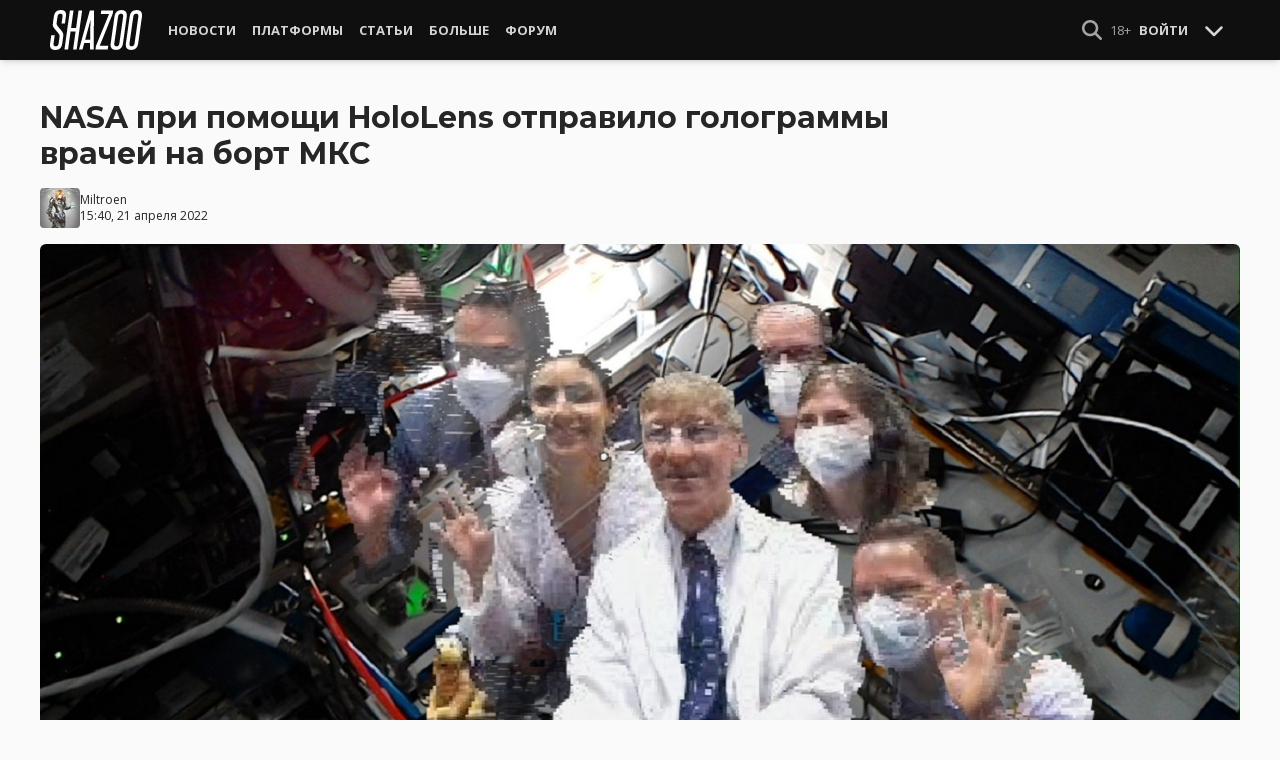

--- FILE ---
content_type: text/html; charset=UTF-8
request_url: https://shazoo.ru/2022/04/21/125559/nasa-pri-pomoshhi-hololens-otpravilo-gologrammy-vracei-na-bort-mks
body_size: 11213
content:
<!DOCTYPE html>
<html lang="ru">
  <head>
    <meta charset="utf-8">
    <meta name="viewport" content="width=device-width, initial-scale=1.0, maximum-scale=5.0">
    <title>NASA при помощи HoloLens отправило голограммы врачей на борт МКС - Shazoo</title>
<meta name="description" content="Помните, как в &quot;Звездных войнах&quot; персонажи общались друг с другом при помощи голограмм? Так вот, это больше не фантастика — на днях стало известно о том, что еще в 2021...">
<link rel="canonical" href="https://shazoo.ru/2022/04/21/125559/nasa-pri-pomoshhi-hololens-otpravilo-gologrammy-vracei-na-bort-mks">
<meta property="og:title" content="NASA при помощи HoloLens отправило голограммы врачей на борт МКС">
<meta property="og:description" content="Будущее уже наступило">
<meta property="og:type" content="article">
<meta property="og:image" content="https://cdn.shazoo.ru/609779_ZtUrHHl_vdsrvp4u3s.jpg">

<meta name="twitter:card" content="summary_large_image">
<meta name="twitter:site" content="@weareshazoo">
<meta name="twitter:title" content="NASA при помощи HoloLens отправило голограммы врачей на борт МКС">
<meta name="twitter:description" content="Будущее уже наступило">
<meta name="twitter:image" content="https://cdn.shazoo.ru/609780_avfvhVp_xgjhg0qelx.jpg">
<script type="application/ld+json">{"@context":"https://schema.org","@type":"WebPage","name":"NASA при помощи HoloLens отправило голограммы врачей на борт МКС","description":"Помните, как в \"Звездных войнах\" персонажи общались друг с другом при помощи голограмм? Так вот, это больше не фантастика — на днях стало известно о том, что еще в 2021..."}</script>

    
          <!-- Styles -->
      <link rel="stylesheet" href="/assets/css/frontend/core.css?id=5dfc491a01dcce584253380b6acf2064">
      <link rel="stylesheet" href="/assets/css/frontend/app.css?id=68b329da9893e34099c7d8ad5cb9c940">
    
    <link rel="shortcut icon" href="https://shazoo.ru/favicon.ico" />
    <link rel="shortcut icon" href="https://shazoo.ru/apple-touch-icon-precomposed.png" />

    <!-- Fonts -->
    <link rel="preconnect" href="https://fonts.googleapis.com">
    <link rel="preconnect" href="https://fonts.gstatic.com" crossorigin>
          <link href="https://fonts.googleapis.com/css2?family=Montserrat:wght@400;500;600;700;800;900&family=Open+Sans:ital,wght@0,300;0,400;0,600;0,700;1,300;1,400;1,600;1,700&display=swap" rel="stylesheet">
    
    <script>
              if (localStorage.appearance == 2 || (localStorage.appearance === 0 && window.matchMedia('(prefers-color-scheme: dark)').matches)) {
          document.documentElement.classList.add('dark');
        } else {
          document.documentElement.classList.remove('dark');
        }
          </script>

    <!-- Google tag (gtag.js) -->
  <script async src="https://www.googletagmanager.com/gtag/js?id=G-H1JEL5VDDL"></script>
  <script>
    window.dataLayer = window.dataLayer || [];
    function gtag(){dataLayer.push(arguments);}
    gtag('js', new Date());

    gtag('config', 'G-H1JEL5VDDL');
  </script>

  
      <script>window.yaContextCb = window.yaContextCb || []</script>
    <script src="https://yandex.ru/ads/system/context.js" async></script>
      
              
      </head>
  <body class="flex flex-col flex-grow min-h-screen pt-20 sm:pt-15 font-body antialiased bg-gray-50 dark:bg-gray-900 text-gray-800 dark:text-gray-400 transition-all">
    
    
              
    <div id="app" class="flex flex-col flex-grow h-full">
                    
              <div class="vue-target">
          <sx-header inline-template>
  <div>
    <div class="fixed top-0 z-20 flex-col hidden w-full shadow-md SxHeader sm:flex h-15 bg-gray-1000">
  <div class="w-full h-full max-w-6xl mx-auto">
    <nav class="flex justify-between h-full px-2 text-gray-300">
      <div class="flex items-center justify-start text-xsm">
        <a class="flex items-center font-bold text-white uppercase" href="/" title="Shazoo">
          <svg fill="currentColor" class="icon w-24 h-10" alt="Shazoo">
  <use xlink:href="/assets/icons/sprite.svg?id=6b347f5b4c#custom-shazoo"></use>
</svg>
        </a>

        <nav class="flex h-full gap-3 px-4">
                                    <div class="relative flex flex-col items-center group">
                <a class="flex items-center h-full px-2 font-bold uppercase transition whitespace-nowrap hover:text-gray-100" href="/news">Новости</a>
                <ul class="absolute left-0 z-20 hidden w-40 pb-1 text-white bg-gray-700 divide-gray-600 rounded-b shadow group-hover:block top-15">
                                      <li><a class="block px-4 py-2 hover:bg-gray-800" href="/tags/419/games">Игры</a></li>
                                      <li><a class="block px-4 py-2 hover:bg-gray-800" href="/tags/157/guide">Гайды</a></li>
                                      <li><a class="block px-4 py-2 hover:bg-gray-800" href="/tags/2656/vr">VR</a></li>
                                      <li><a class="block px-4 py-2 hover:bg-gray-800" href="/tags/105/movies">Кино</a></li>
                                      <li><a class="block px-4 py-2 hover:bg-gray-800" href="/tags/3162/tv-series">Сериалы</a></li>
                                      <li><a class="block px-4 py-2 hover:bg-gray-800" href="/tags/590/anime">Аниме</a></li>
                                      <li><a class="block px-4 py-2 hover:bg-gray-800" href="/tags/3738/arts">Дизайн и Арт</a></li>
                                      <li><a class="block px-4 py-2 hover:bg-gray-800" href="/tags/6/gadgets">Гаджеты</a></li>
                                      <li><a class="block px-4 py-2 hover:bg-gray-800" href="/tags/3507/hardware">Железо</a></li>
                                      <li><a class="block px-4 py-2 hover:bg-gray-800" href="/tags/710/science">Наука</a></li>
                                      <li><a class="block px-4 py-2 hover:bg-gray-800" href="/tags/1622/technology">IT и Технологии</a></li>
                                      <li><a class="block px-4 py-2 hover:bg-gray-800" href="/tags/8/other">Другое</a></li>
                                  </ul>
              </div>
                                                <div class="relative flex flex-col items-center group">
                <a class="flex items-center h-full px-2 font-bold uppercase transition whitespace-nowrap hover:text-gray-100" href="/platforms">Платформы</a>
                <ul class="absolute left-0 z-20 hidden w-40 pb-1 text-white bg-gray-700 divide-gray-600 rounded-b shadow group-hover:block top-15">
                                      <li><a class="block px-4 py-2 hover:bg-gray-800" href="/tags/3/pc">PC</a></li>
                                      <li><a class="block px-4 py-2 hover:bg-gray-800" href="/tags/396/ps4">PS4</a></li>
                                      <li><a class="block px-4 py-2 hover:bg-gray-800" href="/tags/3302/ps5">PS5</a></li>
                                      <li><a class="block px-4 py-2 hover:bg-gray-800" href="/tags/2975/xbox-one">Xbox One</a></li>
                                      <li><a class="block px-4 py-2 hover:bg-gray-800" href="/tags/13413/xbox-series-x">Xbox Series X</a></li>
                                      <li><a class="block px-4 py-2 hover:bg-gray-800" href="/tags/7576/nintendo-switch">Nintendo Switch</a></li>
                                      <li><a class="block px-4 py-2 hover:bg-gray-800" href="/tags/796/ios">iOS</a></li>
                                      <li><a class="block px-4 py-2 hover:bg-gray-800" href="/tags/860/android">Android</a></li>
                                      <li><a class="block px-4 py-2 hover:bg-gray-800" href="/platforms/calendar">График релизов</a></li>
                                  </ul>
              </div>
                                                <div class="relative flex flex-col items-center group">
                <a class="flex items-center h-full px-2 font-bold uppercase transition whitespace-nowrap hover:text-gray-100" href="/editorial">Статьи</a>
                <ul class="absolute left-0 z-20 hidden w-40 pb-1 text-white bg-gray-700 divide-gray-600 rounded-b shadow group-hover:block top-15">
                                      <li><a class="block px-4 py-2 hover:bg-gray-800" href="/tags/217/review">Обзоры</a></li>
                                      <li><a class="block px-4 py-2 hover:bg-gray-800" href="/tags/3261/opinion">Мнения</a></li>
                                      <li><a class="block px-4 py-2 hover:bg-gray-800" href="/features">Фичеры</a></li>
                                      <li><a class="block px-4 py-2 hover:bg-gray-800" href="/tags/2534/community-call">Community Call</a></li>
                                      <li><a class="block px-4 py-2 hover:bg-gray-800" href="/hubs">Хабы</a></li>
                                  </ul>
              </div>
                                                <div class="relative flex flex-col items-center group">
                <a class="flex items-center h-full px-2 font-bold uppercase transition whitespace-nowrap hover:text-gray-100" href="/discounts">Больше</a>
                <ul class="absolute left-0 z-20 hidden w-40 pb-1 text-white bg-gray-700 divide-gray-600 rounded-b shadow group-hover:block top-15">
                                      <li><a class="block px-4 py-2 hover:bg-gray-800" href="/discounts">Скидки</a></li>
                                      <li><a class="block px-4 py-2 hover:bg-gray-800" href="/gold">Shazoo Gold</a></li>
                                  </ul>
              </div>
                                                <a class="flex items-center h-full px-2 font-bold uppercase transition whitespace-nowrap hover:text-gray-100" href="/forums">Форум</a>
                      
                  </nav>
      </div>

      <div class="flex items-center h-full gap-3">
        <form class="flex items-center h-full" action="https://shazoo.ru/search" ref="search">
          <input
            v-if="search"
            class="px-2 text-xs placeholder-gray-400 bg-gray-800 border border-gray-600 rounded-md focus:border-gray-700 focus:ring-black focus:ring-opacity-50"
            type="text"
            v-model="query"
            placeholder="Поиск"
            name="q"
                        v-cloak
          />
          <button
    class="button button-icon h-full text-gray-400 hover:text-gray-200 focus:text-gray-200" aria-label="Show Search" @click="toggleSearch"
    type="button"
      >
    <svg fill="currentColor" class="icon w-5 h-5">
  <use xlink:href="/assets/icons/sprite.svg?id=6b347f5b4c#solid-magnifying-glass"></use>
</svg>
  </button>
        </form>

                          
        <div class="flex items-center h-full gap-1 text-xsm">
                      <div class="text-gray-400">
              18+
            </div>
            <a class="px-2 py-4 font-bold uppercase" href="#" @click.prevent.stop="login">Войти</a>
                  </div>

        <button
    class="button button-icon" aria-label="Toggle Scroll" @click="toggleScroll"
    type="button"
      >
    <svg fill="currentColor" class="icon w-5 h-5 text-gray-300" v-if="scroll">
  <use xlink:href="/assets/icons/sprite.svg?id=6b347f5b4c#solid-chevron-down"></use>
</svg>
          <svg fill="currentColor" class="icon w-5 h-5 text-gray-300" v-else="v-else" v-cloak="v-cloak">
  <use xlink:href="/assets/icons/sprite.svg?id=6b347f5b4c#solid-chevron-up"></use>
</svg>
  </button>
      </div>
    </nav>
  </div>
</div>
    <div class="top-0 z-20 flex flex-col w-full h-20 shadow-md SxHeader sm:hidden bg-gray-1000" style="position: absolute;" ref="mobile">
  <nav class="flex items-center justify-between h-10 px-2 text-gray-300 text-xsm">
    <a v-if="!search" class="py-0.5 text-white" href="/" title="Shazoo">
      <svg fill="currentColor" class="icon w-24 h-7" title="Shazoo">
  <use xlink:href="/assets/icons/sprite.svg?id=6b347f5b4c#custom-shazoo"></use>
</svg>
    </a>

    <form v-if="search" action="https://shazoo.ru/search" ref="search" v-cloak>
      <input
        class="w-full px-2 py-1.5 border border-gray-600 focus:border-gray-700 focus:ring-black bg-gray-800 focus:ring-opacity-50 placeholder-gray-400 rounded-md text-xs"
        type="text"
        v-model="query"
        placeholder="Поиск"
        name="q"
                v-cloak
      />
    </form>

    <div class="flex items-center h-full gap-4">
      <div class="flex items-center">
        <button
    class="button button-icon text-gray-400 hover:text-gray-200 focus:text-gray-200" aria-label="Show Search" @click="toggleSearch"
    type="button"
      >
    <svg fill="currentColor" class="icon w-5 h-5">
  <use xlink:href="/assets/icons/sprite.svg?id=6b347f5b4c#solid-magnifying-glass"></use>
</svg>
  </button>
      </div>

                    
              <div class="text-gray-400">
          18+
        </div>
        <a class="px-2 py-4 font-bold uppercase" href="#" @click.prevent.stop="login">Войти</a>
          </div>
  </nav>

  <nav class="flex justify-between h-10 gap-2 bg-gray-800 text-xsm">
                  <details class="details-menu tight details-global-overlay  flex items-center h-full">
          <summary>
            <div class="flex items-center h-10">
              <div class="px-2 font-bold text-gray-300 uppercase transition whitespace-nowrap hover:text-gray-100">Новости</div>
            </div>
          </summary>

          <details-menu role="menu">
            <ul class="z-10 w-40 pb-1 bg-gray-700 divide-gray-600 rounded-b shadow-lg text-xsm">
                              <li><a class="block px-2 py-1.5 text-gray-300 hover:text-gray-100 hover:bg-gray-800" href="/news">Все Новости</a></li>
                              <li><a class="block px-2 py-1.5 text-gray-300 hover:text-gray-100 hover:bg-gray-800" href="/tags/419/games">Игры</a></li>
                              <li><a class="block px-2 py-1.5 text-gray-300 hover:text-gray-100 hover:bg-gray-800" href="/tags/1106/ai">AI</a></li>
                              <li><a class="block px-2 py-1.5 text-gray-300 hover:text-gray-100 hover:bg-gray-800" href="/tags/157/guide">Гайды</a></li>
                              <li><a class="block px-2 py-1.5 text-gray-300 hover:text-gray-100 hover:bg-gray-800" href="/tags/2656/vr">VR</a></li>
                              <li><a class="block px-2 py-1.5 text-gray-300 hover:text-gray-100 hover:bg-gray-800" href="/tags/105/movies">Кино</a></li>
                              <li><a class="block px-2 py-1.5 text-gray-300 hover:text-gray-100 hover:bg-gray-800" href="/tags/3162/tv-series">Сериалы</a></li>
                              <li><a class="block px-2 py-1.5 text-gray-300 hover:text-gray-100 hover:bg-gray-800" href="/tags/590/anime">Аниме</a></li>
                              <li><a class="block px-2 py-1.5 text-gray-300 hover:text-gray-100 hover:bg-gray-800" href="/tags/3738/arts">Дизайн и Арт</a></li>
                              <li><a class="block px-2 py-1.5 text-gray-300 hover:text-gray-100 hover:bg-gray-800" href="/tags/6/gadgets">Гаджеты</a></li>
                              <li><a class="block px-2 py-1.5 text-gray-300 hover:text-gray-100 hover:bg-gray-800" href="/tags/3507/hardware">Железо</a></li>
                              <li><a class="block px-2 py-1.5 text-gray-300 hover:text-gray-100 hover:bg-gray-800" href="/tags/710/science">Наука</a></li>
                              <li><a class="block px-2 py-1.5 text-gray-300 hover:text-gray-100 hover:bg-gray-800" href="/tags/1622/technology">IT и Технологии</a></li>
                              <li><a class="block px-2 py-1.5 text-gray-300 hover:text-gray-100 hover:bg-gray-800" href="/tags/8/other">Другое</a></li>
                          </ul>
          </details-menu>
        </details>
                        <details class="details-menu tight details-global-overlay  flex items-center h-full">
          <summary>
            <div class="flex items-center h-10">
              <div class="px-2 font-bold text-gray-300 uppercase transition whitespace-nowrap hover:text-gray-100">Платформы</div>
            </div>
          </summary>

          <details-menu role="menu">
            <ul class="z-10 w-40 pb-1 bg-gray-700 divide-gray-600 rounded-b shadow-lg text-xsm">
                              <li><a class="block px-2 py-1.5 text-gray-300 hover:text-gray-100 hover:bg-gray-800" href="/platforms">График релизов</a></li>
                              <li><a class="block px-2 py-1.5 text-gray-300 hover:text-gray-100 hover:bg-gray-800" href="/tags/3/pc">PC</a></li>
                              <li><a class="block px-2 py-1.5 text-gray-300 hover:text-gray-100 hover:bg-gray-800" href="/tags/396/ps4">PS4</a></li>
                              <li><a class="block px-2 py-1.5 text-gray-300 hover:text-gray-100 hover:bg-gray-800" href="/tags/3302/ps5">PS5</a></li>
                              <li><a class="block px-2 py-1.5 text-gray-300 hover:text-gray-100 hover:bg-gray-800" href="/tags/2975/xbox-one">Xbox One</a></li>
                              <li><a class="block px-2 py-1.5 text-gray-300 hover:text-gray-100 hover:bg-gray-800" href="/tags/13413/xbox-series-x">Xbox Series X</a></li>
                              <li><a class="block px-2 py-1.5 text-gray-300 hover:text-gray-100 hover:bg-gray-800" href="/tags/7576/nintendo-switch">Nintendo Switch</a></li>
                              <li><a class="block px-2 py-1.5 text-gray-300 hover:text-gray-100 hover:bg-gray-800" href="/tags/796/ios">iOS</a></li>
                              <li><a class="block px-2 py-1.5 text-gray-300 hover:text-gray-100 hover:bg-gray-800" href="/tags/860/android">Android</a></li>
                          </ul>
          </details-menu>
        </details>
                        <details class="details-menu tight details-global-overlay  flex items-center h-full">
          <summary>
            <div class="flex items-center h-10">
              <div class="px-2 font-bold text-gray-300 uppercase transition whitespace-nowrap hover:text-gray-100">Статьи</div>
            </div>
          </summary>

          <details-menu role="menu">
            <ul class="z-10 w-40 pb-1 bg-gray-700 divide-gray-600 rounded-b shadow-lg text-xsm">
                              <li><a class="block px-2 py-1.5 text-gray-300 hover:text-gray-100 hover:bg-gray-800" href="/editorial">Статьи</a></li>
                              <li><a class="block px-2 py-1.5 text-gray-300 hover:text-gray-100 hover:bg-gray-800" href="/tags/217/review">Обзоры</a></li>
                              <li><a class="block px-2 py-1.5 text-gray-300 hover:text-gray-100 hover:bg-gray-800" href="/tags/3261/opinion">Мнения</a></li>
                              <li><a class="block px-2 py-1.5 text-gray-300 hover:text-gray-100 hover:bg-gray-800" href="/features">Фичеры</a></li>
                              <li><a class="block px-2 py-1.5 text-gray-300 hover:text-gray-100 hover:bg-gray-800" href="/tags/2534/community-call">Community Call</a></li>
                              <li><a class="block px-2 py-1.5 text-gray-300 hover:text-gray-100 hover:bg-gray-800" href="/hubs">Хабы</a></li>
                          </ul>
          </details-menu>
        </details>
                        <details class="details-menu tight details-global-overlay dropdown-menu-se flex items-center h-full">
          <summary>
            <div class="flex items-center h-10">
              <div class="px-2 font-bold text-gray-300 uppercase transition whitespace-nowrap hover:text-gray-100">Больше</div>
            </div>
          </summary>

          <details-menu role="menu">
            <ul class="z-10 w-40 pb-1 bg-gray-700 divide-gray-600 rounded-b shadow-lg text-xsm">
                              <li><a class="block px-2 py-1.5 text-gray-300 hover:text-gray-100 hover:bg-gray-800" href="/blogs">Блоги</a></li>
                              <li><a class="block px-2 py-1.5 text-gray-300 hover:text-gray-100 hover:bg-gray-800" href="/discounts">Скидки</a></li>
                              <li><a class="block px-2 py-1.5 text-gray-300 hover:text-gray-100 hover:bg-gray-800" href="/forums">Форум</a></li>
                              <li><a class="block px-2 py-1.5 text-gray-300 hover:text-gray-100 hover:bg-gray-800" href="/gold">Shazoo Gold</a></li>
                          </ul>
          </details-menu>
        </details>
            </nav>
</div>
  </div>
</sx-header>
          <sx-snackbar></sx-snackbar>
        </div>
      
              <main class="flex flex-col flex-grow max-w-6xl w-full mx-auto z-10 p-2.5 sm:px-7.5 sm:py-6 sm:box-content bg-gray-50 dark:bg-gray-900">
  <div class="vue-target">
      <sx-entry :entry-id="125559"></sx-entry>
    </div>
    <article class="grid grid-cols-1 gap-4">
      
              <div >
  
  </div>
      
      <section class="flex flex-col">
  
  <h1 class="sm:max-w-4xl text-xl sm:text-3xl leading-tight font-bold break-words dark:text-gray-300">NASA при помощи HoloLens отправило голограммы врачей на борт МКС</h1>

      <div class="flex items-center justify-between gap-2 mt-4">
      <div class="flex items-center gap-2">
        <div >
      <a href="https://shazoo.ru/users/Miltroen">
                    <img src="https://cdn.shazoo.ru/c40x40/502262_zDSMkkFqZr_x3uwnq33n78_1.jpg" srcset="https://cdn.shazoo.ru/c40x40/502262_zDSMkkFqZr_x3uwnq33n78_1.jpg, https://cdn.shazoo.ru/c60x60/502262_zDSMkkFqZr_x3uwnq33n78_1.jpg 1.5x, https://cdn.shazoo.ru/c80x80/502262_zDSMkkFqZr_x3uwnq33n78_1.jpg 2x" width="40" height="40" class="flex-grow-0 rounded" alt="Miltroen" />
                </a>
  </div>

        <div class="flex flex-col text-xs">
          <div>
            <a href="https://shazoo.ru/users/Miltroen">Miltroen</a>
                      </div>
                      <time datetime="2022-04-21T12:40:00.000000Z">15:40, 21 апреля 2022</time>
                  </div>
      </div>

          </div>

      
      <div class="mt-4">
      <figure>
        <img src="https://cdn.shazoo.ru/c1400x625/609778_TJolber_2.jpg" srcset="https://cdn.shazoo.ru/c1400x625/609778_TJolber_2.jpg" width="1400" height="625" class="w-full rounded-md" alt="NASA при помощи HoloLens отправило голограммы врачей на борт МКС" />

                  <div class="flex justify-between items-center mt-3 text-xs">
            <figcaption class="flex-grow text-gray-400">
                          </figcaption>

                          <a class="flex sm:hidden items-center space-x-2 px-2 py-1 rounded bg-gray-200 dark:bg-gray-800 font-semibold" href="#comments">
                <svg fill="currentColor" class="icon">
  <use xlink:href="/assets/icons/sprite.svg?id=6b347f5b4c#duotone-messages"></use>
</svg>
                <div class="flex-shrink-0">
                  4 комментария
                </div>
              </a>
                      </div>
              </figure>
    </div>
  </section>

      <div class="flex flex-col gap-8 sm:flex-row sm:gap-16 sm:mt-4">
        <div class="flex flex-col flex-grow gap-4">
          <div class="flex flex-col gap-4 sm:flex-row sm:gap-8">
            
            <div class="Entry__content-container grid grid-cols-1 flex-grow max-w-182.5 gap-4 divide-y dark:divide-gray-800">
              <section class="Entry__content flex flex-col break-words  text-gray-700 dark:text-gray-400">
                <p>Помните, как в &quot;Звездных войнах&quot; персонажи общались друг с другом при помощи голограмм? Так вот, это больше не фантастика — на днях стало известно о том, что еще в 2021 году команда врачей NASA виртуально посетила МКС. </p><p>В агентстве это назвали &quot;голопортированием&quot;. В основе лежит технология захвата изображений, которая реконструирует, сжимает и передает 3D-модели людей в реальном времени. Еще одним важным компонентом выступает гарнитура дополненной реальности HoloLens от Microsoft. </p><p>К сожалению, видео общения с голограммами пока не опубликовали, зато есть пара фото:</p><div class="Gallery vue-target flex flex-col justify-center mb-5">
      <div class="flex justify-center">
      <lightgallery class="flex flex-wrap gap-2 mt-2 p-2 rounded overflow-y-auto bg-gray-100 dark:bg-gray-800">
                  <div class="relative group">
            <a href="https://cdn.shazoo.ru/609776_X9yj4aP_rd6zasbgecjwmbqcnu8sfu.jpg" data-src="https://cdn.shazoo.ru/609776_X9yj4aP_rd6zasbgecjwmbqcnu8sfu.jpg" data-sub-html=".gallery-caption-609776">
                              <img src="https://cdn.shazoo.ru/w800x800/609776_X9yj4aP_rd6zasbgecjwmbqcnu8sfu.jpg" srcset="https://cdn.shazoo.ru/w800x800/609776_X9yj4aP_rd6zasbgecjwmbqcnu8sfu.jpg, https://cdn.shazoo.ru/w1200x1200/609776_X9yj4aP_rd6zasbgecjwmbqcnu8sfu.jpg 1.5x, https://cdn.shazoo.ru/w1600x1600/609776_X9yj4aP_rd6zasbgecjwmbqcnu8sfu.jpg 2x" width="800" height="450" class="rounded w-full" />
                          </a>
                      </div>
                  <div class="relative group">
            <a href="https://cdn.shazoo.ru/609777_4g5phoP_zd3kuz7ycaauyx8utkoyik.jpg" data-src="https://cdn.shazoo.ru/609777_4g5phoP_zd3kuz7ycaauyx8utkoyik.jpg" data-sub-html=".gallery-caption-609777">
                              <img src="https://cdn.shazoo.ru/w800x800/609777_4g5phoP_zd3kuz7ycaauyx8utkoyik.jpg" srcset="https://cdn.shazoo.ru/w800x800/609777_4g5phoP_zd3kuz7ycaauyx8utkoyik.jpg, https://cdn.shazoo.ru/w1200x1200/609777_4g5phoP_zd3kuz7ycaauyx8utkoyik.jpg 1.5x, https://cdn.shazoo.ru/w1600x1600/609777_4g5phoP_zd3kuz7ycaauyx8utkoyik.jpg 2x" width="800" height="450" class="rounded w-full" />
                          </a>
                      </div>
              </lightgallery>
    </div>
    </div>
<p>В NASA уже раздумывают над улучшением технологии:  </p><blockquote><p>Представьте себе, что вы можете переместить лучшего инструктора или разработчика особо сложной технологии прямо к себе, где бы вы ни работали над ней. Кроме того, мы объединим дополненную реальность с тактильной техникой. Вы сможете работать над чем-либо вместе, подобно двум хирургам, совместно работающим во время операции. </p></blockquote><p>К сожалению, пока что применение этой технологии будет ограничено только космосом. </p>
              </section>

              
              
              
              
              
                              <section class="flex items-center space-x-2 pt-4">
  <div class="font-bold text-gray-900 dark:text-gray-400">
    Тэги:
  </div>
  <div class="flex-grow">
    <ul class="flex flex-wrap gap-x-2 gap-y-1">
              <li><a class="block px-2 py-1 rounded-sm text-xs transition-all bg-gray-200 dark:bg-gray-850 hover:bg-gray-400 dark:hover:bg-gray-800 hover:text-gray-50 dark:hover:text-gray-300" href="https://shazoo.ru/tags/1622/technology">Технологии</a></li>
              <li><a class="block px-2 py-1 rounded-sm text-xs transition-all bg-gray-200 dark:bg-gray-850 hover:bg-gray-400 dark:hover:bg-gray-800 hover:text-gray-50 dark:hover:text-gray-300" href="https://shazoo.ru/tags/710/science">Наука</a></li>
              <li><a class="block px-2 py-1 rounded-sm text-xs transition-all bg-gray-200 dark:bg-gray-850 hover:bg-gray-400 dark:hover:bg-gray-800 hover:text-gray-50 dark:hover:text-gray-300" href="https://shazoo.ru/tags/446/nasa">NASA</a></li>
              <li><a class="block px-2 py-1 rounded-sm text-xs transition-all bg-gray-200 dark:bg-gray-850 hover:bg-gray-400 dark:hover:bg-gray-800 hover:text-gray-50 dark:hover:text-gray-300" href="https://shazoo.ru/tags/2903/iss">ISS</a></li>
              <li><a class="block px-2 py-1 rounded-sm text-xs transition-all bg-gray-200 dark:bg-gray-850 hover:bg-gray-400 dark:hover:bg-gray-800 hover:text-gray-50 dark:hover:text-gray-300" href="https://shazoo.ru/tags/239/space">Космос</a></li>
              <li><a class="block px-2 py-1 rounded-sm text-xs transition-all bg-gray-200 dark:bg-gray-850 hover:bg-gray-400 dark:hover:bg-gray-800 hover:text-gray-50 dark:hover:text-gray-300" href="https://shazoo.ru/tags/4568/hololens">HoloLens</a></li>
              <li><a class="block px-2 py-1 rounded-sm text-xs transition-all bg-gray-200 dark:bg-gray-850 hover:bg-gray-400 dark:hover:bg-gray-800 hover:text-gray-50 dark:hover:text-gray-300" href="https://shazoo.ru/tags/65/microsoft">Microsoft</a></li>
          </ul>
  </div>
</section>
              
                              <section class="flex items-center space-x-2 pt-4">
  <div class="font-bold text-gray-900 dark:text-gray-400">
    Источники:
  </div>
  <div class="flex-grow">
    <ul class="flex flex-wrap items-center">
              <li><a class="link" href="https://www.space.com/hologram-doctor-space-station-nasa-astronauts">Space.com</a></li>
                  </ul>
  </div>
</section>
              
                          </div>
          </div>

          
                                    <div class="vue-target flex flex-col space-y-4 pb-2 border-t dark:border-gray-800">
  <sx-comments id="128617" theme="entry"></sx-comments>
</div>
                              </div>

        <aside class="aside flex flex-col flex-shrink-0 w-full sm:max-w-xs gap-12">
  
  <div class="grid flex-col grid-cols-2 gap-6 px-2 sm:flex sm:gap-8 sm:px-0">
  <div class="flex items-center gap-2 sm:items-stretch sm:gap-4">
    <img class="flex-shrink-0 w-auto h-10 sm:h-auto sm:w-1/5" width="200" height="200" src="/assets/images/youtube-logo.png" alt="Shazoo @ YouTube" />

    <div class="flex flex-col justify-between">
              <h3>SHAZOO YouTube</h3>
        <a class="button" href="https://www.youtube.com/channel/UClCXO1Kyg4C9nGd-OeXLn3w?sub_confirmation=1" target="_blank">ПОДПИСАТЬСЯ</a>
          </div>
  </div>

  <div class="flex items-center gap-2 sm:items-stretch sm:gap-4">
    <img class="flex-shrink-0 w-auto h-10 sm:h-auto sm:w-1/5" width="200" height="200" src="/assets/images/zen-logo.png" alt="Shazoo @ Yandex.Zen" />

    <div class="flex flex-col justify-between">
              <h3>SHAZOO в Дзен</h3>
        <a class="button" href="https://zen.yandex.ru/shazoo.ru" target="_blank">ПОДПИСАТЬСЯ</a>
          </div>
  </div>

  <div class="flex items-center gap-2 sm:items-stretch sm:gap-4">
    <img class="flex-shrink-0 w-auto h-10 sm:h-auto sm:w-1/5" width="200" height="200" src="/assets/images/twitter-logo.png" alt="Shazoo @ Twitter" />

    <div class="flex flex-col justify-between">
              <h3>SHAZOO в Twitter</h3>
        <a class="button" href="https://twitter.com/weareshazoo" target="_blank">ПОДПИСАТЬСЯ</a>
          </div>
  </div>

  <div class="flex items-center gap-2 sm:items-stretch sm:gap-4">
    <img class="flex-shrink-0 w-auto h-10 sm:h-auto sm:w-1/5" width="200" height="200" src="/assets/images/telegram-logo.png" alt="SHAZOO в Telegram" />

    <div class="flex flex-col justify-between">
              <h3>SHAZOO в Telegram</h3>
        <a class="button" href="https://t.me/weareshazoo" target="_blank">ПОДПИСАТЬСЯ</a>
          </div>
  </div>
</div>

  <div>
    <h3 class="pl-2 border-l-4 border-blue-700 mb-4 uppercase text-lg font-bold">Популярное сегодня</h3>

    <div class="flex flex-col gap-2">
            <div class="flex-shrink-0">
        <a class="rounded" href="https://shazoo.ru/2026/01/16/178216/razrabotciki-arc-raiders-priznali-glavnuiu-problemu-s-ekipirovkoi">
                      <img src="https://cdn.shazoo.ru/c400x175/844718_OSF9K4o_arc-raiders.jpg" srcset="https://cdn.shazoo.ru/c400x175/844718_OSF9K4o_arc-raiders.jpg, https://cdn.shazoo.ru/c600x263/844718_OSF9K4o_arc-raiders.jpg 1.5x, https://cdn.shazoo.ru/c800x350/844718_OSF9K4o_arc-raiders.jpg 2x" width="400" height="175" class="w-full rounded" alt="Разработчики ARC Raiders признали главную проблему с экипировкой" />
                  </a>
      </div>

      <div class="flex flex-col flex-grow gap-1 w-full">
                  <a class="uppercase text-sm font-semibold text-gray-400 dark:text-gray-500" href="https://shazoo.ru/tags/17452/arc-raiders">ARC Raiders</a>
        
        <h4 class="font-semibold">
          <a href="https://shazoo.ru/2026/01/16/178216/razrabotciki-arc-raiders-priznali-glavnuiu-problemu-s-ekipirovkoi">Разработчики ARC Raiders признали главную проблему с экипировкой</a>
        </h4>
      </div>
    </div>

    <div class="my-4 w-8 border-t dark:border-gray-700"></div>

          <div class="flex gap-2">
        <div class="flex-shrink-0">
          <a class="rounded" href="https://shazoo.ru/2026/01/14/178163/razrabotciki-arc-raiders-izmeniat-sistemu-ekspedicii-posle-spornogo-trebovaniia-v-5-millionov-monet">
                          <img src="https://cdn.shazoo.ru/c80x80/844471_TGEPc8L_pjdazsfvkktdtmeosjjsfb.jpg" srcset="https://cdn.shazoo.ru/c80x80/844471_TGEPc8L_pjdazsfvkktdtmeosjjsfb.jpg, https://cdn.shazoo.ru/c120x120/844471_TGEPc8L_pjdazsfvkktdtmeosjjsfb.jpg 1.5x, https://cdn.shazoo.ru/c160x160/844471_TGEPc8L_pjdazsfvkktdtmeosjjsfb.jpg 2x" width="80" height="80" class="rounded" alt="Разработчики ARC Raiders изменят систему Экспедиций после спорного требования в 5 миллионов монет" />
                      </a>
        </div>

        <div class="flex flex-col flex-grow w-full gap-1">
                      <a class="uppercase text-sm font-semibold text-gray-400 dark:text-gray-500" href="https://shazoo.ru/tags/17452/arc-raiders">ARC Raiders</a>
                    <h4 class="text-sm font-semibold">
            <a href="https://shazoo.ru/2026/01/14/178163/razrabotciki-arc-raiders-izmeniat-sistemu-ekspedicii-posle-spornogo-trebovaniia-v-5-millionov-monet">Разработчики ARC Raiders изменят систему Экспедиций после спорного требования в 5 миллионов монет</a>
          </h4>
        </div>
      </div>

              <div class="my-4 w-8 border-t dark:border-gray-700"></div>
                <div class="flex gap-2">
        <div class="flex-shrink-0">
          <a class="rounded" href="https://shazoo.ru/2026/01/15/178156/pervyi-geimplei-hardkill-system-xardkornogo-rogalika-pro-mexov-s-realisticnoi-fizikoi">
                          <img src="https://cdn.shazoo.ru/c80x80/844448_RQfTtPo_hardkill-systems.jpg" srcset="https://cdn.shazoo.ru/c80x80/844448_RQfTtPo_hardkill-systems.jpg, https://cdn.shazoo.ru/c120x120/844448_RQfTtPo_hardkill-systems.jpg 1.5x, https://cdn.shazoo.ru/c160x160/844448_RQfTtPo_hardkill-systems.jpg 2x" width="80" height="80" class="rounded" alt="Первый геймплей Hardkill System – хардкорного рогалика про мехов с реалистичной физикой" />
                      </a>
        </div>

        <div class="flex flex-col flex-grow w-full gap-1">
                      <a class="uppercase text-sm font-semibold text-gray-400 dark:text-gray-500" href="https://shazoo.ru/tags/15/shooter">Shooter</a>
                    <h4 class="text-sm font-semibold">
            <a href="https://shazoo.ru/2026/01/15/178156/pervyi-geimplei-hardkill-system-xardkornogo-rogalika-pro-mexov-s-realisticnoi-fizikoi">Первый геймплей Hardkill System – хардкорного рогалика про мехов с реалистичной физикой</a>
          </h4>
        </div>
      </div>

              <div class="my-4 w-8 border-t dark:border-gray-700"></div>
                <div class="flex gap-2">
        <div class="flex-shrink-0">
          <a class="rounded" href="https://shazoo.ru/2026/01/14/178132/igrok-baldurs-gate-3-nasel-sposob-spasti-obrecennogo-personaza">
                          <img src="https://cdn.shazoo.ru/c80x80/844416_XVJnFJx_bg3.jpg" srcset="https://cdn.shazoo.ru/c80x80/844416_XVJnFJx_bg3.jpg, https://cdn.shazoo.ru/c120x120/844416_XVJnFJx_bg3.jpg 1.5x, https://cdn.shazoo.ru/c160x160/844416_XVJnFJx_bg3.jpg 2x" width="80" height="80" class="rounded" alt="Игрок Baldur&#039;s Gate 3 нашёл способ спасти обречённого персонажа и открыл неожиданные механики RPG" />
                      </a>
        </div>

        <div class="flex flex-col flex-grow w-full gap-1">
                      <a class="uppercase text-sm font-semibold text-gray-400 dark:text-gray-500" href="https://shazoo.ru/tags/1678/baldurs-gate-3">Baldur&#039;s Gate 3</a>
                    <h4 class="text-sm font-semibold">
            <a href="https://shazoo.ru/2026/01/14/178132/igrok-baldurs-gate-3-nasel-sposob-spasti-obrecennogo-personaza">Игрок Baldur&#039;s Gate 3 нашёл способ спасти обречённого персонажа и открыл неожиданные механики RPG</a>
          </h4>
        </div>
      </div>

            </div>

      <div>
    <h3 class="pl-2 border-l-4 border-red-700 uppercase text-lg font-bold"><a href="https://shazoo.ru/comments">Последние комментарии</a></h3>

    <div class="flex flex-col mt-3">
              <div class="Comment relative flex flex-col text-xs">
          <div class="flex flex-col gap-2 rounded group bg-opacity-5 transition duration-500">
            <div class="flex justify-between group items-center">
              <div class="flex items-center space-x-2">
                <div >
      <a href="https://shazoo.ru/users/fla">
                    <img src="https://cdn.shazoo.ru/c32x32/724321_QyaXzSA_dsc-6328-bnw.jpg" srcset="https://cdn.shazoo.ru/c32x32/724321_QyaXzSA_dsc-6328-bnw.jpg, https://cdn.shazoo.ru/c48x48/724321_QyaXzSA_dsc-6328-bnw.jpg 1.5x, https://cdn.shazoo.ru/c64x64/724321_QyaXzSA_dsc-6328-bnw.jpg 2x" width="32" height="32" class="flex-grow-0 rounded" alt="fla" />
                </a>
  </div>
                <div class="flex-col">
                  <a class="link" href="https://shazoo.ru/users/fla">
                    fla
                  </a>
                  <span class="block transition lowercase text-gray-400 dark:text-gray-500">
                    4 минуты назад
                  </span>
                </div>
              </div>
            </div>

            <div class="CommentContent break-words">
              @knyaz007, Так если писать критику, то разрабам напрямую, где они...
            </div>

                          <a class="link-secondary" href="https://shazoo.ru/2026/01/16/178288/v-2026-godu-arc-raiders-polucit-neskolko-novyx-kart#comment:dPHN">
                В 2026 году ARC Raiders получит несколько новых карт
              </a>
                      </div>
        </div>

                  <div class="my-4 w-8 border-t dark:border-gray-700"></div>
                      <div class="Comment relative flex flex-col text-xs">
          <div class="flex flex-col gap-2 rounded group bg-opacity-5 transition duration-500">
            <div class="flex justify-between group items-center">
              <div class="flex items-center space-x-2">
                <div >
      <a href="https://shazoo.ru/users/Abby">
            <div class="flex-grow-0 bg-avatar-placeholder bg-cover rounded w-8 h-8 bg-gray-300 dark:bg-gray-1000"></div>
          </a>
  </div>
                <div class="flex-col">
                  <a class="link" href="https://shazoo.ru/users/Abby">
                    Abby
                  </a>
                  <span class="block transition lowercase text-gray-400 dark:text-gray-500">
                    4 минуты назад
                  </span>
                </div>
              </div>
            </div>

            <div class="CommentContent break-words">
              @Jawelks, хороший сюжет это всегда притча.

            </div>

                          <a class="link-secondary" href="https://shazoo.ru/2026/01/13/178105/vekna-iz-ocen-strannyx-del-iznacalno-mog-byt-bolee-strasnym-i-fenteziinym-no-ne-takim-prorabotannym-kak-v-finalnoi-versii#comment:dPHM">
                Векна из &quot;Очень странных дел&quot; изначально мог быть более страшным и фэнтезийным, но не таким проработанным, как в финальной версии
              </a>
                      </div>
        </div>

                  <div class="my-4 w-8 border-t dark:border-gray-700"></div>
                      <div class="Comment relative flex flex-col text-xs">
          <div class="flex flex-col gap-2 rounded group bg-opacity-5 transition duration-500">
            <div class="flex justify-between group items-center">
              <div class="flex items-center space-x-2">
                <div >
      <a href="https://shazoo.ru/users/DSychoff">
            <div class="flex-grow-0 bg-avatar-placeholder bg-cover rounded w-8 h-8 bg-gray-300 dark:bg-gray-1000"></div>
          </a>
  </div>
                <div class="flex-col">
                  <a class="link" href="https://shazoo.ru/users/DSychoff">
                    DSychoff
                  </a>
                  <span class="block transition lowercase text-gray-400 dark:text-gray-500">
                    6 минут назад
                  </span>
                </div>
              </div>
            </div>

            <div class="CommentContent break-words">
              Интересно, что лично свою вкусовщину подобные люди выдают за факт....
            </div>

                          <a class="link-secondary" href="https://shazoo.ru/2026/01/16/178272/bethesda-nuzno-prodat-fallout-i-tes-ili-ulucsit-kacestvo-scenariev-scitaet-razrabotcik-fallout-london#comment:dPHL">
                Bethesda нужно продать Fallout и TES или улучшить качество сценариев, считает разработчик Fallout London
              </a>
                      </div>
        </div>

                  <div class="my-4 w-8 border-t dark:border-gray-700"></div>
                      <div class="Comment relative flex flex-col text-xs">
          <div class="flex flex-col gap-2 rounded group bg-opacity-5 transition duration-500">
            <div class="flex justify-between group items-center">
              <div class="flex items-center space-x-2">
                <div >
      <a href="https://shazoo.ru/users/DSychoff">
            <div class="flex-grow-0 bg-avatar-placeholder bg-cover rounded w-8 h-8 bg-gray-300 dark:bg-gray-1000"></div>
          </a>
  </div>
                <div class="flex-col">
                  <a class="link" href="https://shazoo.ru/users/DSychoff">
                    DSychoff
                  </a>
                  <span class="block transition lowercase text-gray-400 dark:text-gray-500">
                    9 минут назад
                  </span>
                </div>
              </div>
            </div>

            <div class="CommentContent break-words">
              @Adren, что интереснее и абсурднее его заявления делает - что...
            </div>

                          <a class="link-secondary" href="https://shazoo.ru/2026/01/16/178272/bethesda-nuzno-prodat-fallout-i-tes-ili-ulucsit-kacestvo-scenariev-scitaet-razrabotcik-fallout-london#comment:dPHK">
                Bethesda нужно продать Fallout и TES или улучшить качество сценариев, считает разработчик Fallout London
              </a>
                      </div>
        </div>

                  <div class="my-4 w-8 border-t dark:border-gray-700"></div>
                      <div class="Comment relative flex flex-col text-xs">
          <div class="flex flex-col gap-2 rounded group bg-opacity-5 transition duration-500">
            <div class="flex justify-between group items-center">
              <div class="flex items-center space-x-2">
                <div >
      <a href="https://shazoo.ru/users/DSychoff">
            <div class="flex-grow-0 bg-avatar-placeholder bg-cover rounded w-8 h-8 bg-gray-300 dark:bg-gray-1000"></div>
          </a>
  </div>
                <div class="flex-col">
                  <a class="link" href="https://shazoo.ru/users/DSychoff">
                    DSychoff
                  </a>
                  <span class="block transition lowercase text-gray-400 dark:text-gray-500">
                    19 минут назад
                  </span>
                </div>
              </div>
            </div>

            <div class="CommentContent break-words">
              О, теперь знаю из видео, как актёр этого атмосферного голоса...
            </div>

                          <a class="link-secondary" href="https://shazoo.ru/2026/01/16/178307/narrativnyi-direktor-rolevoi-igry-hopetown-uvolilsia-eshhe-v-seredine-proslogo-goda-ego-vytesnil-byvsii-scenarist-disco-elysium#comment:dPHJ">
                Нарративный директор ролевой игры Hopetown уволился еще в середине прошлого года – его &quot;вытеснил&quot; бывший сценарист Disco Elysium
              </a>
                      </div>
        </div>

                  </div>
  </div>
  
  </aside>
      </div>
    </article>
</main>

      <div class="z-10 px-2.5 sm:px-0 bg-gray-200 dark:bg-gray-800">
    <div class="w-full max-w-6xl mx-auto py-8">
      <h3 class="mb-8 pl-2 border-l-4 border-yellow-400 uppercase text-lg font-bold">Статьи</h3>
      <div class="grid grid-cols-1 sm:grid-cols-4 gap-8">
                  <div class="flex flex-col gap-2">
            <a class="mb-4" href="https://shazoo.ru/2026/01/14/178182/gaid-po-remontu-ekipirovki-v-hytale-s-pomoshhiu-remontnogo-nabora">
                              <img src="https://cdn.shazoo.ru/c400x175/844558_e5WSUV4_hytale.jpg" srcset="https://cdn.shazoo.ru/c400x175/844558_e5WSUV4_hytale.jpg, https://cdn.shazoo.ru/c600x263/844558_e5WSUV4_hytale.jpg 1.5x, https://cdn.shazoo.ru/c800x350/844558_e5WSUV4_hytale.jpg 2x" width="400" height="175" class="rounded" alt="Гайд по ремонту экипировки в Hytale с помощью ремонтного набора" />
                          </a>

                          <a class="uppercase text-sm font-semibold text-gray-400 dark:text-gray-500" href="https://shazoo.ru/tags/24404/hytale">Hytale</a>
            
            <h4 class="text-sm font-bold">
              <a href="https://shazoo.ru/2026/01/14/178182/gaid-po-remontu-ekipirovki-v-hytale-s-pomoshhiu-remontnogo-nabora">Гайд по ремонту экипировки в Hytale с помощью ремонтного набора</a>
            </h4>
          </div>
                  <div class="flex flex-col gap-2">
            <a class="mb-4" href="https://shazoo.ru/2026/01/14/178185/gde-naiti-zelezo-v-hytale-i-kak-ego-dobyvat">
                              <img src="https://cdn.shazoo.ru/c400x175/844563_yupqCJ0_hytale-gaid-zhelezo.jpg" srcset="https://cdn.shazoo.ru/c400x175/844563_yupqCJ0_hytale-gaid-zhelezo.jpg, https://cdn.shazoo.ru/c600x263/844563_yupqCJ0_hytale-gaid-zhelezo.jpg 1.5x, https://cdn.shazoo.ru/c800x350/844563_yupqCJ0_hytale-gaid-zhelezo.jpg 2x" width="400" height="175" class="rounded" alt="Где найти железо в Hytale и как его добывать" />
                          </a>

                          <a class="uppercase text-sm font-semibold text-gray-400 dark:text-gray-500" href="https://shazoo.ru/tags/24404/hytale">Hytale</a>
            
            <h4 class="text-sm font-bold">
              <a href="https://shazoo.ru/2026/01/14/178185/gde-naiti-zelezo-v-hytale-i-kak-ego-dobyvat">Где найти железо в Hytale и как его добывать</a>
            </h4>
          </div>
                  <div class="flex flex-col gap-2">
            <a class="mb-4" href="https://shazoo.ru/2026/01/14/178184/kak-delat-stekliannye-butylki-i-okna-v-hytale">
                              <img src="https://cdn.shazoo.ru/c400x175/844576_D5woMv9_hytale.jpg" srcset="https://cdn.shazoo.ru/c400x175/844576_D5woMv9_hytale.jpg, https://cdn.shazoo.ru/c600x263/844576_D5woMv9_hytale.jpg 1.5x, https://cdn.shazoo.ru/c800x350/844576_D5woMv9_hytale.jpg 2x" width="400" height="175" class="rounded" alt="Как делать стеклянные бутылки и окна в Hytale" />
                          </a>

                          <a class="uppercase text-sm font-semibold text-gray-400 dark:text-gray-500" href="https://shazoo.ru/tags/24404/hytale">Hytale</a>
            
            <h4 class="text-sm font-bold">
              <a href="https://shazoo.ru/2026/01/14/178184/kak-delat-stekliannye-butylki-i-okna-v-hytale">Как делать стеклянные бутылки и окна в Hytale</a>
            </h4>
          </div>
                  <div class="flex flex-col gap-2">
            <a class="mb-4" href="https://shazoo.ru/2026/01/16/178317/polnyi-gaid-po-fermerstvu-v-hytale-ot-pervyx-semian-do-avtomatizacii-ferm">
                              <img src="https://cdn.shazoo.ru/c400x175/845132_qrKaxb5_hytale-farming.jpg" srcset="https://cdn.shazoo.ru/c400x175/845132_qrKaxb5_hytale-farming.jpg, https://cdn.shazoo.ru/c600x263/845132_qrKaxb5_hytale-farming.jpg 1.5x, https://cdn.shazoo.ru/c800x350/845132_qrKaxb5_hytale-farming.jpg 2x" width="400" height="175" class="rounded" alt="Полный гайд по фермерству в Hytale – от первых семян до автоматизации ферм" />
                          </a>

                          <a class="uppercase text-sm font-semibold text-gray-400 dark:text-gray-500" href="https://shazoo.ru/tags/24404/hytale">Hytale</a>
            
            <h4 class="text-sm font-bold">
              <a href="https://shazoo.ru/2026/01/16/178317/polnyi-gaid-po-fermerstvu-v-hytale-ot-pervyx-semian-do-avtomatizacii-ferm">Полный гайд по фермерству в Hytale – от первых семян до автоматизации ферм</a>
            </h4>
          </div>
              </div>
    </div>
  </div>
      
                        <div class="vue-target">
  <sx-auth inline-template>
    <sx-dialog :show="auth" :header="false" :keyboard-close="false" @close="close">
      <template #content>
        <div class="pt-4">
          <div v-if="authTab === 'main'">
            <div class="mb-2 text-center">
              <h3 class="text-xl font-bold">Войти через почту</h3>
              или <a class="link" href="#" @click.prevent="showRegister">зарегистрироваться</a>
            </div>

            <form class="flex flex-col w-full space-y-4 text-left" @submit.prevent="login" @keydown="forms.login.onKeydown">
              <div class="w-full">
                <sx-label form>Имя</sx-label>
                <sx-input class="w-full" type="text" :value.sync="forms.login.name" placeholder="Имя"></sx-input>
                <sx-errors :errors="forms.login.errors.get('name')"></sx-errors>
              </div>

              <div class="w-full">
                <sx-label form>Пароль</sx-label>
                <sx-input class="w-full" type="password" :value.sync="forms.login.password" placeholder="Пароль"></sx-input>
                <sx-errors :errors="forms.login.errors.get('password')"></sx-errors>
              </div>

              <div class="flex items-center justify-between">
                <button
    class="button" :disabled="forms.login.busy"
    type="submit"
      >
    Войти
  </button>
                <a href="#" @click.prevent="showRecover">Я забыл пароль</a>
              </div>

                              <div class="flex justify-center gap-2">
                  <sx-button class="py-2" icon outlined @click="oauth('google')"><svg fill="currentColor" class="icon w-5 h-5">
  <use xlink:href="/assets/icons/sprite.svg?id=6b347f5b4c#brands-google"></use>
</svg>
</sx-button>
<sx-button class="py-2" icon outlined @click="oauth('vkontakte')"><svg fill="currentColor" class="icon w-5 h-5">
  <use xlink:href="/assets/icons/sprite.svg?id=6b347f5b4c#brands-vk"></use>
</svg>
</sx-button>
                </div>
                          </form>
          </div>

          <div v-if="authTab === 'register'">
            <div class="mb-2 text-center">
              <h3 class="text-xl font-bold">Зарегистрироваться</h3>
              или <a class="link" href="#" @click.prevent="showLogin">войти в аккаунт</a>
            </div>

            <form class="flex flex-col w-full space-y-4 text-left" @submit.prevent="register" @keydown="forms.register.onKeydown">
              <div class="w-full">
                <sx-label form>Имя</sx-label>
                <sx-input class="w-full" type="text" :value.sync="forms.register.name" placeholder="Имя"></sx-input>
                <sx-errors :errors="forms.register.errors.get('name')"></sx-errors>
              </div>

              <div class="w-full">
                <label class="text-gray-700 dark:text-gray-400 block text-sm font-bold">
  Email
</label>
                <sx-input class="w-full" type="email" :value.sync="forms.register.email" placeholder="Email"></sx-input>
                <sx-errors :errors="forms.register.errors.get('email')"></sx-errors>
              </div>

              <div class="w-full">
                <label class="text-gray-700 dark:text-gray-400 block text-sm font-bold">
  Пароль
</label>
                <sx-input class="w-full" type="password" :value.sync="forms.register.password" placeholder="Пароль"></sx-input>
                <sx-errors :errors="forms.register.errors.get('password')"></sx-errors>
              </div>

              <div class="w-full">
                <div class="g-recaptcha" data-sitekey="6Lcn9AMTAAAAABbJKCu3V-Vlx1sEIZcEbXz0r4J6" ref="captcha"></div>
                <sx-errors :errors="forms.register.errors.get('recaptcha')"></sx-errors>
              </div>

              <div class="flex items-center justify-between">
                <sx-button type="submit" :disabled="forms.register.busy">Зарегистрироваться</sx-button>
              </div>
            </form>
          </div>

          <div v-if="authTab === 'recover'">
            <div class="mb-2 text-center">
              <h3 class="text-xl font-bold">Я забыл пароль</h3>
              или <a class="link" href="#" @click.prevent="showLogin">войти в аккаунт</a>
            </div>

            <form class="flex flex-col w-full space-y-4 text-left" @submit.prevent="recover" @keydown="forms.recover.onKeydown">
              <div class="w-full">
                <sx-label form>Email</sx-label>
                <sx-input class="w-full" type="email" :value.sync="forms.recover.email" placeholder="Email"></sx-input>
                <sx-errors :errors="forms.recover.errors.get('email')"></sx-errors>
              </div>

              <div class="flex items-center justify-between">
                <button
    class="button" :disabled="forms.recover.busy"
    type="submit"
      >
    Восстановить
  </button>
              </div>
            </form>
          </div>

          <div v-if="authTab === 'oauth'">
            <div class="mb-2 text-center">
              <h3 class="text-xl font-bold">Зарегистрироваться</h3>
              или <a class="link" href="#" @click.prevent="showLogin">войти в аккаунт</a>
            </div>

            <form class="flex flex-col w-full space-y-4 text-left" @submit.prevent="oauthRegister" @keydown="forms.oauth.onKeydown">
              <div class="w-full" v-if="!oauthEmail">
                <sx-label form>Email</sx-label>
                <sx-input class="w-full" type="email" :value.sync="forms.oauth.email" placeholder="Email"></sx-input>
                <div class="text-sm font-semibold text-red-500" v-if="forms.oauth.errors.has('email')" v-html="forms.oauth.errors.get('email')">
  
</div>
              </div>

              <div class="w-full">
                <sx-label form>Имя</sx-label>
                <sx-input class="w-full" type="text" :value.sync="forms.oauth.name" placeholder="Имя"></sx-input>
                <div class="text-sm font-semibold text-red-500" v-if="forms.oauth.errors.has('name')" v-html="forms.oauth.errors.get('name')">
  
</div>
              </div>

              <div class="flex items-center justify-between">
                <button
    class="button" :disabled="forms.oauth.busy"
    type="submit"
      >
    Зарегистрироваться
  </button>
              </div>
            </form>

          </div>
        </div>
      </template>

      <template #footer>
        <div v-if="authTab === 'main'" class="text-xs text-gray-500">
          Авторизируясь, вы соглашаетесь с <a class="border-b border-gray-300 dark:border-gray-600" href="/about/tos">правилами пользования сайтом</a> и даете <a class="border-b border-gray-300 dark:border-gray-600" href="/about/privacy">согласие на обработку персональных данных</a>.        </div>

        <div v-if="authTab === 'register'" class="text-xs text-gray-500">
          Регистрируясь, вы соглашаетесь с <a class="border-b border-gray-300 dark:border-gray-600" href="/about/tos">правилами пользования сайтом</a> и даете <a class="border-b border-gray-300 dark:border-gray-600" href="/about/privacy">согласие на обработку персональных данных</a>.        </div>

        <div v-if="authTab === 'recover'" class="text-xs text-gray-500">
          Восстанавливая доступ, вы соглашаетесь с <a class="border-b border-gray-300 dark:border-gray-600" href="/about/tos">правилами пользования сайтом</a> и даете <a class="border-b border-gray-300 dark:border-gray-600" href="/about/privacy">согласие на обработку персональных данных</a>.        </div>

        <div v-if="authTab === 'oauth'" class="text-xs text-gray-500">
          Регистрируясь, вы соглашаетесь с <a class="border-b border-gray-300 dark:border-gray-600" href="/about/tos">правилами пользования сайтом</a> и даете <a class="border-b border-gray-300 dark:border-gray-600" href="/about/privacy">согласие на обработку персональных данных</a>.        </div>
      </template>
    </sx-dialog>
  </sx-auth>
</div>
              
      
              <footer class="relative vue-target">
          <sx-footer inline-template>
  <div class="z-10 text-sm text-white bg-black">
    <div class="w-full max-w-6xl mx-auto">
      <div class="grid grid-cols-1 gap-10 px-4 py-6 sm:px-0 sm:py-12 sm:grid-cols-4">
                  <div>
            <div class="mb-4 text-sm font-bold uppercase">
              О Shazoo
            </div>
            <ul class="flex flex-col gap-1 font-semibold">
                                                <li><a href="/about">О Нас</a></li>
                                                                <li><a href="/">Главная</a></li>
                                                                <li><a href="/about/advertising">Реклама</a></li>
                                                                <li><a href="/about/contacts">Контакты</a></li>
                                                                <li><a href="/about/etiquette">Этикет</a></li>
                                                                <li><a href="/about/help">Помощь</a></li>
                                                                <li><a href="/feed/rss">RSS</a></li>
                              
                              <li class="cursor-pointer" content="Выделите текст и нажмите Ctrl + Enter" v-tippy>Сообщить об ошибке</li>
                          </ul>
          </div>
                  <div>
            <div class="mb-4 text-sm font-bold uppercase">
              Присоединиться
            </div>
            <ul class="flex flex-col gap-1 font-semibold">
                                                                    <li><a href="?signup=1">Завести аккаунт</a></li>
                                                                                  <li><a href="/gold">Подписка</a></li>
                                                                <li><a href="/forums/1/general/417/predlozhenie-novostej">Предложить новость</a></li>
                              
                          </ul>
          </div>
                  <div>
            <div class="mb-4 text-sm font-bold uppercase">
              Наши проекты
            </div>
            <ul class="flex flex-col gap-1 font-semibold">
                                                <li><a href="/">Shazoo</a></li>
                                                                <li><a href="https://www.youtube.com/channel/UClCXO1Kyg4C9nGd-OeXLn3w?sub_confirmation=1">Shazoo YouTube</a></li>
                              
                          </ul>
          </div>
                <div>
          <div class="mb-4 text-sm font-bold uppercase">
            Социальные сети          </div>

          <div class="flex space-x-5">
            <a class="hidden" href="https://facebook.com/Shazoo.ru" title="Facebook"><svg fill="currentColor" class="icon w-5 h-5">
  <use xlink:href="/assets/icons/sprite.svg?id=6b347f5b4c#brands-facebook-square"></use>
</svg>
</a>
            <a href="https://t.me/weareshazoo" title="Telegram"><svg fill="currentColor" class="icon w-5 h-5">
  <use xlink:href="/assets/icons/sprite.svg?id=6b347f5b4c#brands-telegram"></use>
</svg>
</a>
            <a href="https://twitter.com/weareshazoo" title="Twitter"><svg fill="currentColor" class="icon w-5 h-5">
  <use xlink:href="/assets/icons/sprite.svg?id=6b347f5b4c#brands-twitter"></use>
</svg>
</a>
            <a href="https://vk.com/shazoo" title="Vkontakte"><svg fill="currentColor" class="icon w-5 h-5">
  <use xlink:href="/assets/icons/sprite.svg?id=6b347f5b4c#brands-vk"></use>
</svg>
</a>
          </div>
        </div>
      </div>
    </div>

    <div class="px-2.5 py-4 border-t border-gray-800">
      <div class="flex items-center justify-between w-full max-w-6xl gap-4 mx-auto">
        <div class="flex items-center gap-4">
          <svg fill="currentColor" class="icon w-24 text-gray-400 h-7" aria-label="Shazoo">
  <use xlink:href="/assets/icons/sprite.svg?id=6b347f5b4c#custom-shazoo"></use>
</svg>
          <div class="text-xs text-gray-400">Копирование материалов позволено только с разрешения редакции</div>
        </div>

        <div class="flex items-center gap-4">
          <svg fill="currentColor" class="icon text-gray-100 text-opacity-50 transition-all cursor-pointer hover:text-opacity-70" :class="{'text-opacity-80': appearance == 0}" @click="toggleMode(0)">
  <use xlink:href="/assets/icons/sprite.svg?id=6b347f5b4c#solid-circle-half-stroke"></use>
</svg>
          <svg fill="currentColor" class="icon text-gray-100 text-opacity-50 transition-all cursor-pointer hover:text-opacity-70" :class="{'text-opacity-80': appearance == 1}" @click="toggleMode(1)">
  <use xlink:href="/assets/icons/sprite.svg?id=6b347f5b4c#solid-sun"></use>
</svg>
          <svg fill="currentColor" class="icon text-gray-100 text-opacity-50 transition-all cursor-pointer hover:text-opacity-70" :class="{'text-opacity-80': appearance == 2}" @click="toggleMode(2)">
  <use xlink:href="/assets/icons/sprite.svg?id=6b347f5b4c#solid-moon"></use>
</svg>
        </div>
      </div>
    </div>
  </div>
</sx-footer>
          <portal-target name="modal" multiple></portal-target>
        </footer>
      
                        </div>

    <script>
      window.app = {
        locale: 'ru',
              };
    </script>

    <script src="/assets/js/frontend/manifest.js?id=10a1f2252a8cac5f479846cde7a8eb7d" defer></script>
    <script src="/assets/js/frontend/vendor.js?id=aab1cffff7f4e05a07f78736fc769c36" defer></script>
    <script src="/assets/js/frontend/app.js?id=662f7201e497c8dc9938500c93dd63aa" defer></script>

    
    
      </body>
</html>
